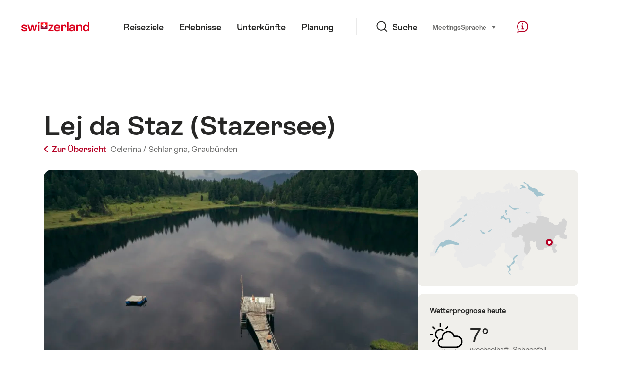

--- FILE ---
content_type: text/html; charset=utf-8
request_url: https://www.google.com/recaptcha/api2/aframe
body_size: 266
content:
<!DOCTYPE HTML><html><head><meta http-equiv="content-type" content="text/html; charset=UTF-8"></head><body><script nonce="IqFqbwLVvl-FoOXc5355GQ">/** Anti-fraud and anti-abuse applications only. See google.com/recaptcha */ try{var clients={'sodar':'https://pagead2.googlesyndication.com/pagead/sodar?'};window.addEventListener("message",function(a){try{if(a.source===window.parent){var b=JSON.parse(a.data);var c=clients[b['id']];if(c){var d=document.createElement('img');d.src=c+b['params']+'&rc='+(localStorage.getItem("rc::a")?sessionStorage.getItem("rc::b"):"");window.document.body.appendChild(d);sessionStorage.setItem("rc::e",parseInt(sessionStorage.getItem("rc::e")||0)+1);localStorage.setItem("rc::h",'1770113355661');}}}catch(b){}});window.parent.postMessage("_grecaptcha_ready", "*");}catch(b){}</script></body></html>

--- FILE ---
content_type: application/javascript
request_url: https://sospo.myswitzerland.com/assets/js/Weather-80b31ff3.js
body_size: 1330
content:
import{_ as y,C as s,h as l,o,a as f,j as c,e as g,F as m,B as h,$ as w,m as x}from"./ui-c6df86c9.js";import{a as L,b as T,W as _}from"./WeatherForecast-50fdac23.js";const W={components:{WeatherLink:L,WeatherWidget:T,WeatherForecast:_},props:["type","rKey","relUrl","widgetOptions","linkText","genericText","genericLink","provider"],data(){return{loading:!1,hasError:!1,widget:{...this.widgetOptions},apiData:null,forecasts:null,symbol:null,temperature:"",desc:"",apiLink:null}},beforeMount:function(){const e=this;this.loading=!0;const t=new XMLHttpRequest;t.onload=function(){if(t.status===200){try{const r=JSON.parse(t.response);e.apiData=r,e.type==="widget"?e.prepareSingleWidget():e.type==="forecast"?e.prepareForecastWidget():e.prepareLinkWidget()}catch{e.hasError=!0}e.loading=!1}else e.hasError=!0,e.loading=!1},t.open("GET",this.apiUrl),t.send()},computed:{apiUrl:function(){return this.provider.replace("{rKey}",this.rKey)}},methods:{prepareSingleWidget:function(){const e=this.apiData.forecasts[this.widget.day];this.widget.temperature=e.temperature_2m_max_12h,this.widget.symbol=this.relUrl+(e.symbol<10?"0":"")+e.symbol+".svg",this.widget.desc=s.get("locale","weather","w"+e.symbol),this.widget.linkText&&(this.widget.apiLink=this.apiData.prognose_url)},prepareForecastWidget:function(){const e=this.apiData.forecasts,t=s.get("locale","date","weekdays"),r=s.get("locale","date","today");this.forecasts=[],this.linkText&&(this.apiLink=this.apiData.prognose_url);for(let n=0;n<7;n++){const i=new Date(this.apiData.forecasts[n].date).getDay(),p={title:n===0?r:t[i],day:e[n].day,size:n===0?"large":"",symbol:this.relUrl+(e[n].symbol<10?"0":"")+e[n].symbol+".svg",temperature:e[n].temperature_2m_max_12h,desc:s.get("locale","weather","w"+e[n].symbol),linkText:null,apiLink:null,hasError:this.hasError};this.forecasts.push(p)}},prepareLinkWidget:function(){this.apiLink=this.apiData.prognose_url}}};function b(e,t,r,n,i,p){const d=l("WeatherWidget"),k=l("WeatherLink"),u=l("WeatherForecast");return o(),f(m,null,[i.widget&&r.type==="widget"?(o(),c(d,{key:0,apiLink:i.widget.apiLink,desc:i.widget.desc,genericLink:r.genericLink,genericText:r.genericText,hasError:i.hasError,linkText:i.widget.linkText,loading:i.loading,size:i.widget.size,symbol:i.widget.symbol,temperature:i.widget.temperature,title:i.widget.title},null,8,["apiLink","desc","genericLink","genericText","hasError","linkText","loading","size","symbol","temperature","title"])):g("",!0),r.type==="link"?(o(),c(k,{key:1,link:i.apiLink?i.apiLink:r.genericLink,linkText:i.apiLink?r.linkText:r.genericText},null,8,["link","linkText"])):g("",!0),r.type==="forecast"&&(i.forecasts||i.hasError)?(o(),c(u,{key:2,apiLink:i.apiLink,forecasts:i.forecasts,genericLink:r.genericLink,genericText:r.genericText,hasError:i.hasError,linkText:r.linkText,loading:i.loading},null,8,["apiLink","forecasts","genericLink","genericText","hasError","linkText","loading"])):g("",!0)],64)}const E=y(W,[["render",b]]);function a(){this.ns=h.ns("Weather")}a.prototype=new h;a.prototype.init=function(e){this.$el=w(e);const t=this.$el.data("js-weather");let r={};t.type==="widget"&&(r={title:t.widget.title,day:t.widget.day,size:t.widget.size,linkText:t.widget.linkText,genericText:t.genericText,genericLink:t.genericLink});const n={type:t.type,rKey:t.rKey,relUrl:t.relUrl,widgetOptions:r,linkText:t.linkText,genericText:t.genericText,genericLink:t.genericLink,provider:t.provider};return this.app=x(E,n),this.app.mount(e),this};const D=a.prototype.destroy;a.prototype.destroy=function(){this.app.unmount(),D.call(this)};export{a as default};
